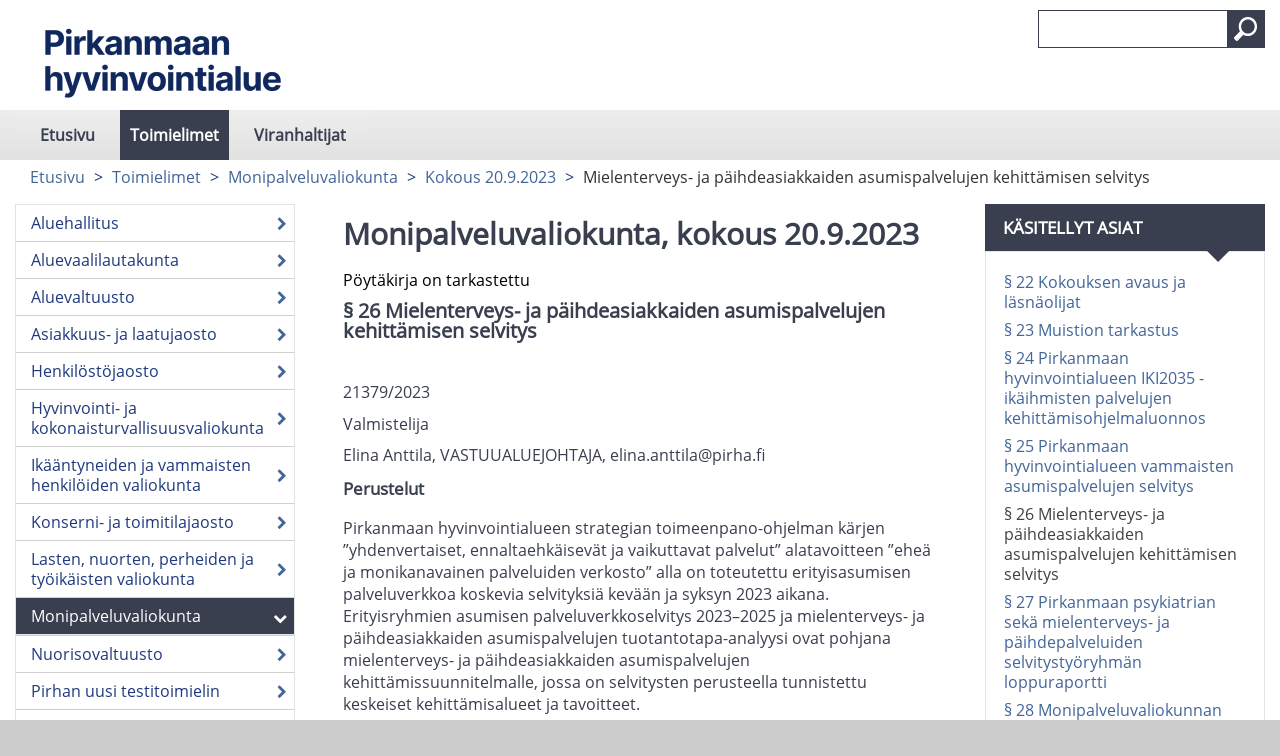

--- FILE ---
content_type: text/html; charset=utf-8
request_url: https://pirha.cloudnc.fi/fi-FI/Toimielimet/Monipalveluvaliokunta/Kokous_2092023/Mielenterveys_ja_paihdeasiakkaiden_asumi(10401)
body_size: 74127
content:



<!DOCTYPE html>

<html id="htmlTag" xmlns="http://www.w3.org/1999/xhtml" xml:lang="fi" lang="fi">
<head><title>
	Mielenterveys- ja päihdeasiakkaiden asumispalvelujen kehittämisen selvitys | Pirkanmaan hyvinvointialue
</title><meta http-equiv="X-UA-Compatible" content="IE=Edge,chrome=1" /><meta name="viewport" content="width=device-width, initial-scale=1.0" /><meta id="metaContentLanguage" http-equiv="Content-Language" content="fi" /><meta name="google-site-verification" content="9emuXFXBQuF9KDRwe8iWnA9DgbO5igbvVGoMbeJTfbM" /><link href="../../../../content/bootstrap.min.css" rel="stylesheet" /><link href="../../../../content/bootstrap-responsive.min.css" rel="stylesheet" media="screen" /><link href="../../../../styles/Common/common.css" rel="stylesheet" /><link id="mainCss" href="../../../../styles/casem/main.css?v=1" rel="stylesheet" /><link href="../../../../styles/Common/nc-responsive.css" rel="stylesheet" media="screen" /><link id="printCss" href="../../../../styles/casem/print.css?v=1" rel="stylesheet" media="print" /><link id="customMqCss" href="../../../../styles/casem/custom-mq.css?v=1" rel="stylesheet" /><link href="../../../../styles/Common/portlet.css?v=1" rel="stylesheet" /><link id="Link1" href="../../../../content/jquery-ui-1.11.4.min.css" rel="stylesheet" /><link id="fontAwesome_508" href="../../../../styles/Common/font-awesome_508/fontawesome-all.min.css" rel="stylesheet" type="text/css" media="all" /><link id="selectize" href="../../../../styles/Common/selectize.default.css" rel="stylesheet" />
    

<link rel="shortcut icon" href="/styles/casem/images/favicon.ico" type="image/x-icon"></link>
<script type="text/javascript" src="/scripts/jquery.min.js"></script>
<script type="text/javascript" src="/scripts/jquery-ui-1.11.4.min.js"></script>
<script type="text/javascript" src="/scripts/bootstrap.min.js"></script>
<script type="text/javascript" src="/scripts/respond.min.js"></script>
<script type="text/javascript" src="/scripts/textinputs_jquery.js"></script>
<script type="text/javascript" src="/scripts/jsrender.js"></script>
<script type="text/javascript" src="/scripts/jquery.cascadingdropdown.js"></script>
<meta name="og:locale" content="fi-FI"></meta><meta name="og:site_name" content="Pirkanmaan hyvinvointialue"></meta><meta name="description"></meta><meta property="og:title" content="Mielenterveys- ja päihdeasiakkaiden asumispalvelujen kehittämisen selvitys"></meta><meta property="og:description"></meta><meta property="og:image" content="https://pirha.cloudnc.fi/download/noname/{807384EC-C159-4BC4-8584-12E2DAAC698A}/38405"></meta><meta name="twitter:card" content="summary"></meta><meta name="twitter:title" content="Mielenterveys- ja päihdeasiakkaiden asumispalvelujen kehittämisen selvitys"></meta><meta name="twitter:description"></meta><meta name="twitter:image:src" content="https://pirha.cloudnc.fi/download/noname/{807384EC-C159-4BC4-8584-12E2DAAC698A}/38405"></meta><meta itemprop="name" content="Mielenterveys- ja päihdeasiakkaiden asumispalvelujen kehittämisen selvitys"></meta><meta itemprop="description"></meta><meta itemprop="image" content="https://pirha.cloudnc.fi/download/noname/{807384EC-C159-4BC4-8584-12E2DAAC698A}/38405"></meta></head>
<body>
    <form method="post" action="./Mielenterveys_ja_paihdeasiakkaiden_asumi(10401)" id="form1">
<div class="aspNetHidden">
<input type="hidden" name="__EVENTTARGET" id="__EVENTTARGET" value="" />
<input type="hidden" name="__EVENTARGUMENT" id="__EVENTARGUMENT" value="" />
<input type="hidden" name="__VIEWSTATE" id="__VIEWSTATE" value="qIrTnTwJzXT+7NH+KrxD1IBh479V1KPCMiuNfrSNy7Bl6B68IIVwHxy3HiJDFzWpBJRKT6088syfMSCffRXoZpSohqBWkpZvdVSrnlXD7+4Y7T5d7EglQHk/rIAg2U74npX9fbM0uS4zmbstRxMM4dJ+S+zoZxcqhLbK9madwwqbB+2cmBqZREyxtfoKrxwymZpF0qngDRv5n8xq05aFXLHhQHjMH1ZMu80T4FkSNEBYL5cSZxhqqABxGajnC11rhHLNCIJkUiPJvTlpVm7jPL/V5aCCVH9MEyuCrur7qxGmAQXNumVoRB5kmH9bG9crlwVwyEqM+71mIJj5OF3ey2mjSa2CtegMo71btM/wAdhr8wmXFonGNqdp1v+BdLkfYfGJAT/ZCXHZwTeD1trkLbl5TMNF6h6WVGKdDK82Fdk95f18/EIY7aTayVMgFsB6w68Uc7hhBqxRzTH+IaiPvSiECGrtxM1kA3DDEGKBo0MAgE6r9w0pw9Am91Zlj4IPTI2lf+VRamaG4ntW/Hk3JqGhkTHmFnA1vo6M6uIvMN8pHe3br2HQ542kAgA6EwYlq44DJXV0frsQyqMrFEYbmcvuv9DBoJ3WWjAKy2o1fc7KAYrguwbPieztHNG1uog0cU/lgxmmqSBhiN6XfhApYEWQ+oTCWZs0RBVyYgQ8I7+TfvHzX8oWt783XlnYQPEgtTSn+cIIUp0Oe95I4wk77dAk/RmpG9ckV0qNoHBVq1CTV0038ioT2rcvN/MGw+sD9ibCYnPjriwsxkqMkZttTUa1djcr0xA+gOqdbfZ/5Sk4R0324rDkZloifRX7p9ZYHB6dWv05FVdqbqMwWI0lKBm8jrgKk9rXJcl4vvD6aNE1bFcILNP18l4Yo1ghDtsEV3Z9bRwNAEF4n2CYyPUKIg0zojfCulsq+uQ0VgFik4UccxAep2kR7STvuVtSq/OLFeu8u921EYN/ZBiKJ8cOTKj0HgEz+mROXxDCltQt84nlDx+JvOCDiEbavow+m8EpCCtjxWkgOzYGDhpFfyZnvoKmGYJ14ZqPLoAF0uPo5dYSdmqblnA29Y/6Es6TdKfMG2aWp/Bh6rlZXVgk/4+w1aGp/p0q5dkg8PhT+lVsTm0xOQSp+8RDSiLfcEWfvwKL2Qij+NXGMMbB6MpBMhrOtlegVcXEGoVOOWObIVdKraIt0sPPcvIsG3/[base64]/XNPp7FHapq2YuYoPet/zagsxaorJY8LxG761BGGeN3sPE7HWTh94UplQdaC5PGCekPCQrGnWpsXBmiKgc1pFI/5oSKNBIqvPlW31jOsqcST00Bc+v5ETeCR0QVACuZn2vTjT6YGPAY+d+yJ1f9aaHtsZsjsMlAzE0iLtzboH/NMXPsLTlpUu8TvnXMO9iSn7R0/lAwezASbxaP4cBAA4P0ZlFe0j7+/neotAyFwa87g/zQm3fw46NMCK7tkj9Q1OljapKSpKdpZCrt5RutvO+53xX5eDOnKFOJrdWAwhdzg/[base64]/26AIcK2Y/e/jWhJrq/XvDzjuxDB7R2P4xvrHn550x6sdxIk1dp1se52nMi8Y7Ibm3+TJXmjqvqz0O3rhBy2IOiGZ5RK3AHaDuwENB+vOKAsR8yNeVk7DVYZQwurXybe3RokLjnpxaOF+B9ujdEHm4zOWbEm0f/X6FgCCgsnvChmTUu1EQkvrA4v7zBZUQdH6QVd3v2/V5YJ0w6OnG26SaiO5bcqKyaI8cKkdhbre7Y5rzOHeY88D883RtzOE+sQ+/KfzcTEd3L4lInNEJJsn3D5Dt8Ci9auv/QzxcWVghhQGr+cjPBzGk4biLOi5SmTVxHuDwh+AZSxOoulzGoICXVn8swEPJv/6July1b5pz43jh4EOQSAAuGdsEfHcDdoZZUMVjdaKdIvPqLaktAxdtYUM1Q1qmYm/xQLTemBi6vFBQQc1p2lwR3Gnfq+q5gqNy8dsTFzquDulGI3bVttaBzwWvpXDuToJFEfP4f/YlaJ195owSFJqJcXr+MMX6P6U4ZWlBVxle2fhfT2kFfZ/ICO4l9T06uHhis+XsLM+OnCDYu8nu+ibFnyIwGjwDND0HtyMmd6FuHusLV/AFy3ADw2BxEDcYreXTDLLBivFKtXTwJ51PemxxOx20JARsr8b0cVoDMMSzc0/3Oxq/2YU9ABdf8LtyZlRaJRZO8+456DudExn1ubR8M72CR22NKJG0reVuDe4GzzV/5qaWQanAIDc6+cUsKB82imvxChNYDIgg5nJ7MXiVM4p2gFf6LbQbpNDXllLM86C7yoSoLOP5VRFw++e1m7Jy1vOnCOH8zIP7hXx2QpPNSur2RRSDSXUT6XEf7Ut2s62Tqp0aYAZHTYc8dWc+a+8qkgK/9FQ0ucxNOWhZKEaO9Qc/JLKbiIuOsZXMp4pcns61uVL6Gw7Cc4970xhWzd+f2jae2IJ7s9jk2pW1yf1hAs2pEhpAP0H6wx0JfOX1jRB54JE1d/b0a+eWYTJTAMyKEbGMcZjBtlfEHQqvMEHJ/klmNXkLyAwh2EdOXL+bDY1i5afNPQ+7eDBBplX0T0QKs67Y7P5iuco8wQ1Kn375zYPmGW3Mj8SVDvUwfz6NmBtEDhF7UqJWwVIqW9Wde9WOrMgeD4GUk1XSh2LOr7TSQjVLewe2gNktplUFQkHT+WDLZGd7tSEXejMLEwGX1LSWDfxtYHDSewdhLtUIeu/XpDiBgJOZpbW9KPoUOj1gVRViB1Pz0SwqHs42AtOnjdG07SXV/mUQgrbRfJUqEsyEoUhkyqhFmciqH+No6e63sxJQMWqx2u1WXaKftlRBXjnXzWICFjwmnXM75SR+52OnLrajlK6cF9CHuhmqPS3v7V1md8yCRTtDlhQ/mf8gE8TlxjvDHD5jdJ9yIQZkBRtxdRUFa3meZpVv2/zsW59FCYcrZgezaHS1MKaRBK0B1zVNoPEpSSHtKHNGp5pFPbc3q57UPlUz0KBaQMaZ9F8Xbbcz83rjrHepJCxRblH/nmnD2tIH1A8VFMvHIXXsI68W2K/[base64]/TRqCWWVZg8nYAlNKtCl23CJrx+VcRRw68et+ZlshzL97UCsgfwuVzJqmx9Dmz/43zgnaUt83M+YwJPQDPfShO2DoiEPzH2plQE/5yZmGi1EDN6MI3m8R+VSQY0TySZPT67JNOn/EH10HqqO2pT4nmWmKV8WflF4ck3hQ3tKj6ewQ9bqX9IvP8PuL5nedwZTDh6TjbdLc4PspkS0bexEa70bYs1i3DF8J8M+KVCsqeCwWWehgBFJReITRRT4fYnzezYYmEsEL+R/0gz3QPspZzPyJMhPBsW/jjnx7H392qdYpqNonVxSToTWoufhGJtpnGthEaACRK8TDmld/J4/kvNhtV7Lvm9IkMrKgvgIxhInL9x1zceDF5FHJdtBODrkZqWgi3oz+QaS9aLTrRNebjKfJaK2SDutRTg/p6Vkd9b8cBWVWFQ9ViqALx+wUqGErBAB/DMIncCKObQ83lcOZp3T4lfsP/kNsN0NR9wqY7YLEYbEIo9x78Ko5uK/iDu8iTpodPMRzoA1g3/uUnM4sxbjsjwGQnL+qfa3T3CPly0K4v/H8yXl5zU2ZqjjoqczP6ahU33/adJ8rPRSq/sukdSVWx7In8FtjosclxkZQFgQgJrREC/5B0Fmt1YzCMrzoJxC+HFFm/[base64]/WK6QYXUAZPGBBPuRzt8moTFlWBR4mCM040loJQTGj3hko4zS2TfvHKH6HXlbw++pJ90TohNlrwKQZBY/Gh4dfLt8gyJHav9RqdfbwLz/eUWYc8xWbYZS8VgusLFnFRl3JBB3a0NbkKWXLm0gtc6Gxwx26phIHuW3sSeUa9REUXNiNIY9nRjVqCqmazPedQPKONX1T3gJNAXwqNWU/YJXLhY+yC7Jc74qRjlWGBtdJgQTE73h14z1V/ZCuliaoF6q1BfcNNxy6JfKAssUhccli/F3Qbhi0LGWWBnKchXQZq8M7KDxPXMIoPs5Mg6YBzUI5iZx9lctMwz2NLx8kgF/IZjGacTNogHiM/XIx6DhrV9NxhjGonbN+fy/Sgn6LZj24f0pRACs3OT93eHK24rJHolL/3Z69v65ssig+c3NJa7Tk1LnmjSd5SSMy0/iVl1VCiinC8Id4Ltw8wpE4m+knee1TboiJ6TrkWrnAQGhDzMY2IICLB7lbDGRMLs1qwBLWefqDgKfUFWCDd3LDYXlLMWM8DGA3/03TZd+1XREFPWIGbDDzm4iDTmQMVRnO+1sjSHZrCsR/Dl0VmJrNzUDNFk+GpHUhAO1N7mwqK5LTJG4NzwxgGgBXBDc92WRibxaja8dNeH+M4PzyvTZR+hhyPK9auSLs6joYAfRoBgOFCrnTuMdZxpS6JrW7yoKIkkr6vfwsg+yF44g+ZeknTzG9+/vfrfegasEhFc9oY+F1gaF83wCTgDaUcdE4euIkmNmwx+i3r5kfuY02TmWITWIa0SDNJrt4xhgmloI3BPUCAhBLqAU3BjfGSpROwevcmQ2ndrA/2uJ7DAISeZ4YZjA4Hkgk6d/flm6TegNyfGauxcZJsQpC+Os/8i7NYxrSNJZLO3u2s14dkh49VCA/[base64]/Hh8lLTIIYao2Rax7wfvWcvhlmQfVpFp7e/WXaHK5XH7OKzvmr8hzWstlxkqmSD3/p6SY5bPoqn3QmZDoHsHg3OpZ5n2phZHujmzaSYSBXwwKiwY5FB8GP+uWk4IgtBwHxqo+lcnCfM4m3m7Rkx8dqSyWmont/FOA9z+FH6KUH3jj1Ru/Fof3VtFqbuw367nTqGuDPRXSoG8iR5Kk4yscOqUzkgsTUp/ttUdKHM8ufZwzN3w1X96fi5qfph9QtyNHnj0IUIIr2m4sGrWN0WzXa7i19mouJFVPRQCZ8CY7Jx+zRaNQCGeB35UGaz6aMlJEvuwVjc3aGr4eKJVr62rZiHYDPMRywS0u/lsnViuVkqTiYzbmSPRikx7b5oWeRBnS/GWYQsdzmuTy0xYRy2ONATP89bHx0wtFZHa2TWxCx7jvFfJZ3sZl6GnHLlQqC1FdKBxTrVF9DroERBzXCMjHR/pt+lhUFp4Eq7K/Dx6gEPp5e1EWQ/Wg84F99ESeaU27XfTrF1FJdoUW3NQs+wzvEtMBhUGqEe3lbl1KI/4UVFdxktTBa298ErmU/YtRqySlnbRH9W/XDs7sEdVIDFnupOJUQXbYkm+Ac8e0ifU889Blgc1gq4vAqrwDjKzRF45eC59pKsl2OXEt9ngiiHhZCmSEmWAHax32jcT5uKxtBQxGKTk5Hu9moUY2ov8n4znw7fqNr/Akp9eEouu4E7b3jtXYNabXgZ4yWjPCcJO/fx3zFffZzsJRszAoxHhZVgLpZu8qnJRMBOW+rnC9ZojWKK+LTThjHU1ZK1oBdADTRmre3rpplaDM//2kGNvJEPJoLFHy3HFyCoN16KpG+55ZfcDsXLLGN2dXqnNCaiSsUOqt0SWiY9KCKX/[base64]/E8XruyuaSXZ0p/vTx8I7lFvaUz43fz9EC/HeXrgHv8UhnLfm70uFXEtBtp9BdLQ4WGZjtUp2dlLnIoYwv2Lwo10s7CeFKYfZgZoG/7G421j0sL2+i8jVcK8fMxSASvk/15/7m2CKziHPuRmldWOCdArX4kSjh+3SH8B6sv+bwTzA23QnnOuzMSiQIYF8S3B/i+ImnvtWS/[base64]/zEEZBan7KzhW1m5d0t8zu+u5Ok/[base64]/G4mN5K4+xk1U6vpBAUjakrIZrlx/26bRB4D6TKkz1JZ0Ma2mlLexyOSUYphYIrwq/hcxKhIJT0TECXRMqXMGQ2KRy1qTgO75Wsm5ow8VvFuMDiu0r+N9nCcMt52y/FYzSbpJDZL1TXDaVxwHJRUqb2igCDXx6pvEYSw83TvulGYHcYQS0xcrjiy0xWWYbvkOGJONJrDvibhqCVJXOgT0p6Bh/6mPvQZiQHhyuVU5+B0fkpndIMoEc2yJ7kFYlo+UpAQm298ct+6ieEplq1haqLe+sWdRu0f1rojHp4YM52Qsi4IoTfD3oZbLdWvG6Q/MhFG2Z4ewuwgEHvyXJmwB83FDAm88xtD7YXcFkjSqmR9JMsjUiifTdEmq5n8HMu5w7+Qho695yLP8PegB6UXXFIkkgaXDavL75RDo+dZJzKobqfl4VBJKBasyGzip+X8kEwGcSaeQIVz70S2SdoPbN/GhDh5mW8LhSr8zSO93xMNo6xi1diwfoTXMrcqLuMshFJDa5ItmoDo2heCe8V41klqqdnP89jZh/GwKxrnQAe+BxjksjmomoTgnck7x0g17FV/WEBgTjz9FYSAKDVr93PQdC2IhStY30yNDQ5fPxEyJMNfjYlLwdP6LjV+PbE/Hl+hV2c8qcaXXlaemFGWGcmv59R93HoevPy4X/hbYoP3F4DVGuokTJiQMnfQkBhzKu/bjgLmso20UNDPQh3sRWWolT5i28aHiONMmdbJhxELYZy2fFc9V9yjKJjpq9nTXftb4cItnLk6ZBkgjmUeEJgu/96mEbcVLTs3x8UZJ61hS8tpggutS9rS9lPsuMhetDHtYSH0kCPq5+UECIPxELyd80GT3XzyaPVLKHxmhRs64gVbDs8I/9vcfO+hdwPp+lGJddMuXnFtwKL4Mb0sxFH40LaGnyVRcsSKKZBvpzngxXDH3Mgwsp/yoJjmOv+67qpOePoBCOOlq1y92QGs9t4Cp1bgRhfvi9IR0DsAylxZDKJt5VpUt/WnASz/LnecBwYXBI7tVisRwjLbZifcgGDivbB9wp7AuUoeGlixcqZL823inIUSqCXAOS7F6KC5y8iSBmnHd15VQLxeF4b0Y3ChST1kOaqcuGjjnDbcAl+DRwM1n5ykImL7D3y74E9NQp4rw+sccj/A4en7SH7O3WJS3hXlMajWgoNs8B9agQno9jBb3/y8LJE5u7W02ydFIBVJwdieQq8v27Y3RaREoqJv8BBaiMOBpNZ/mtrDxyN1t+cE6nZTE3MUIcpiscAE+KbWTEmghgg3FtzsYL4vZlBtl9l6vuhodkGZsB29bkh8WiOUTqKt5MZq6bEIfZgXXEiWhkWWlmaYOkcMAHEjsad/rqVLJ3tfMB1ZGoSNcQHbSyBR8oHxLLt0p42JTdHMQpxZ40YGqW2UQHP/2VCwBCDN4jdXeV8MI6djZq5zjrfySQq88c3lj7n7zuZCDwxwRduAwdleKLjOdD5OpMiTcSqS7n9CSvqSekkIuPb/Ej8Ay7GzBJo6P9Gz/5TLva/MZuLipm+82yPUTIjoaQRz6vnmZPqzDj7rSTDWq3lkhH3FOI0cxjYQlCtlPk1fWo2Sc3BJNpQ/scRTQCKz3mqEJcjkbKzWNP2AuhfVNpVhmFYHMVTZC/NrfaZVBWTgqb4/zXBHWMwsOZRGP+KvehqACjGO0BUNgGwhWOUosn3ext5GyU+OMioUroSZcP0UsBRMPVI4CoC3V5SvebFtkg1cSJK9QlDsA+BEIZ2Jf5QpVr+elWi0RVX6piPKN4vzay8rrgwk7exJlS82Q0t46/Z8R0OSd2pkE/o0k1pO3Tcu1WtlrWuHBViuqqwtDWcqk0GWnSK647/zDfH1P16eEaYV0cYjG60SQhfnZYIBJoEWHDPOfql34E1LDQHX7GvIt7czutPFRKYLi582mHhcjtK4qoFNKGSWIE/V/Jjswbbgupz8Xpi1ak3bGbeSguapiYHdb4ENSABvpGzxHPWmYLQYCv5e0Bjv5YQECo5fw8nFdE4PaBuwVwbowswjueXKy44KZSTthmmJj067Bv6JoUtxCsaXvlaqRblrZoWq4UAtJlEOvq7JsYTDPrUFFwkm3Fglm4AxoFofO9EKPyQMAoDqndqpItnWeVol/eWC7U54fkGHKGUM+YxJVB804nVulCt/4Q1px+fdJ0XtSTDO/tzJ/3FJytXESe/HQ+YGbjPFhsXY4/UfpHLn5Bh9tbJRtC+OrOt3+S7P0EoFsFWonOKzvf82Cv89yr48NM/Tnoh3u6m7EmUaMrcOVsKY+Q6lkU3ZnkisP91eqAXVvj6qFBK+21G/oAW4IrGBUeI1VvF0guSLZTWrIPTJ9551A/fnXNbcxqna0mseu2NwZKtimC8ni8HghL7nXmsRX/hdB1zyhvUd1kz9nw/hdaMcZsVFX5OU5h4iVs2Vfqn1qfgZ5Fl4ftkB517pWxp+dolQDAwLxfPJL5lkUJQw1RENTjRTN3wLsGAL7dRms0J2Tg47FKptJJF1hWjaHcst9LIpzS4MZG0m+N8LbNPBGu8ksbUTQTFxxmBV1/4s0NZBnw5QW0pjvchX2SC0qyZ46+L79+pUxL9uCyCXqpatXo6ZhKrCTCjNafXZc1IQ4gJpyY4vRaKUCpGZ/CvnEnoNCEQtZL9bY7yzyXiOCJaE2rlqD70YKVr5C9GyzFtKnEfH0uzEqub3cyjtqLwD3HGSpKlgbtZ1iI8tuk3ZOCsQPWrFhMWMFmnxM4N5Sa9XwYBir89XFjtVQs8RVXJc4Jj+/TnNKvL/8/cqjg538jiuQyQpyyFsJzNKRcRFDu+St554ynDMgz2B8afUOC6cEv9P9mh3yD1nwtjuDC9Rw0+K63ZAEZO7n4S8lvDaBITHUnAo4JmJ+MQFweUuf4+G9SBdTYzud8HcdzhqfKgSKRblxavCHmDwNzjbM4/24CLnuyBiw/zjmYWNUpPF03e7hjTBdHXZ7s05SEK+U6YN3MIG60qEL6KmG7knqDb6nDFne58fXIjsh7UV511QfiWLwC9yZaZmxsjZJTHvltejX2jBjPTRhYwebnE1ZMnUSKRpumhB/jS0z9jhPPOUjaFlpMJspAk8Z8+VNlIHlKVGRUA/nK4BoCmWMsJbHeVC1lyR4eHv+AbwRhSTt3H5ULLNDBa8koWfvH2blCclLuoK9Xd5H6/Tf5z4ft74lm6lA5Q6VMoFi8N8qmv6MJKWyuYbseWmZImmbXLzRvCISMZX0B+VO/MI1hmSZ5G0JlAwMWQLUaJtO29VipifoggwzspAxpxb5ktLoGz4LV2MzHXSiMk2JZF5tUkIuTGvBjUiJ65xe/2oWq/6oVWRCrXG/hrWEBapT8jxt774/2jOh/YyEwmOyw5TG9oJmRjz5ez09LZZdnqfb0l/ri/RFSMKJLXW/m8WtyYY3SVTeIog8m8BDDqIzThIraCiaPQRzcm9DlQ90zRmsPEImGxXc9rrjmY62umRAL6A8skCrdKhl7ngjdwMofz6K/zJ5M89chHQR/F6zPe83MN2GhPN9P5Q6Itq976ezfAUkAenGrxPdBEjA5XyqVbMzmCxaFFbSnHl+hNyNQbuuzc5ftMRpmjesTS5EXbXV7kf+o4baAdgClI5FjAHKDsafjNmvwwf3+aFybJW9cwjylKbl9708We9c2ZFEfUSz5tLdGLFAHIxfFeizK8XhJ/eMwPu4kvqzvBaFz2PMXxYb/zlKcSqf/RTxhQ6n8VkTFnrREcMPlv7MdI06MST5axhted6Rox4qbTbqgf2y2W0uUydL6nyqhyGd0FceGYhn8L9hkSDgAuwn41pYKxUu2rSK1N1D9xQNTqoN2iFC6bCxQu9V7nQoAveLjc/uQ6z7zGE8Iy4hsa37hNqUf2fmSHz62ZXtxOv1XUShIR4e2cOOWVL9D/Oz+NSFfyur9YAJ8mSO+omtzLd+uDbH7cdGToZ9hUEd4big1kbcvy8YQzA+xfNrda167q9Xr3fF+zfD+ZJ9GRbTJrELY9/xQfufUTCcilDz2s3/4NFS8goFEe97SqtBG8lAH2U9GMxPiu2yzB1Mcu+sZQqrJBgoEDYHAb2v4URvjcwsP0rlAwwGy8tpmDhid/rb6HHWw1ppgbGyVgWQg8WG27GFeGxEhS/sL7ia4yiNoFVGaFr2Dk+v2c+a2UMsqeSGf0xTTP9azV9z18pmV65QtmRH9vCSHVj0BNZ5DNvnNX8cOAF6qIvYolYC+C2AYp/sFaJ6fObBIkDUaI+RBnUPZlSsxu9TX3Qr8p6Jvbfs2UPe/YBvOzSXuUY67G58k39RRAj8qpu7Oo1z4n8N1vvMl/ho1DEYBXzwgWPsF4k9jhsaAAeYQXPw7BmofDHTMLUjWLiDMmeS5Kh726BjLY7cjDKcBl+R4sOYFy7Xjt05fMBvuuc68PlfqvbqlUqQvFXdC/A67AgEfLXo5E8gsaAiAwBy+b/y5Rtsyv2noxLhkHZjjm5pXpFW5Kmj/wkBmZSrR2gx2dqVhinf92pqDMhXLN5Nb4oBgfCZeJ2z8YtGO8KRQc6K85V6CXIoUO3f1gvkBQf0W6uL0BxFgWACH3V9vb6qidr3AFeeNWZroIDS43SjjTke3mNcbHoHymreBk2tzG64og0fV3PJ4ggUndpq/F1xXLU9RCwMLPcaB+PSCs7dKW2C1i54/JuuuE2DU0PMcQ+yPPIl3fCDHdNlQBy1/dtTjLityoDgsZO2ElTd8R7K3uMMUYMW0r2zA5HisoDh+UmYsrGl70KxL1+vdPc5PJVjCBNtSX7dQWuYpHwfh0oKcm9hnaspcXx/zIr9js4vOJ0F/YsuDeHT27PycVu0Bm6MbMS3lOouGs1grmpf22jQY+Mdu7oj3ThhmrShKwRJ/5hLG+j0fBQR0F2t/4cCiSfWR6lslZTVNw1Pe+oPZfvtcm+1+I1wuiMVcd2KjtA4IgaEUpX2YXmWpEh91131BbBKPdMCpdRhIKqmLX67e8Bs5IAAhkc1WJuvzri3ceMPwglW29ffkVT3FHQSJZM2vHRqnZ2IToO3eP9z5nYj22s/jgwtsOeWf819tu5akPDHUY89JGv7pmzxPASsSdMur2XAbe/YVBuycjsCqwSf3aBAQh+oVnopb/POxC/yAhwL+M4maFbayD66IZEGYOX3ymmcNtcILdX7cwcTSxjvPxBWsYCbf3MYP6f7jYj+knba+2916axhIsQbLvRAi6LVzB/mOfMHUkUHPV/Pl9XKB8P5bU+l1YK2LBJF4OGQ9kwVS54EC5TO+4iwTX4fsRMJEJqVVtJXpvrm7YAjND5mPccsC4EGJ9jz7Kqg5UGONGGehH+wWKEgem4ct8G0e1p4DZ5OgA4vqX6YR2zAqIWNuUFtLhPZ4h1b4/ZF4bnEMPVVakenn5x8dtSdAlQGKkgIzcdkwC+K8powRCWRh0gYR4jK4S480k60LEdQEiaYcHa6FZ9RO9qO6PdhifVQBSFbgvOmQfU2HKrLL/HNANV6YnIGWq2H+3BW3jBpOH2IfbdY+kRPh2It0HiBoE3zruP/GXWwE6x24p5MI602I0hfATt709Mmbmo8qaansuU84PEEeI5YdHDlKxUybjNAc4GQqq3ubJhMkj23Dzwdr2DrtmW5ViWXad8KBTlZu4L5EhJdriojBSBMKoQYCEsZ1JJyPxkY1/hWTDWx4btNIwW3lAlsEYY2FjapF5aCp2NVvpc5Z3LWhGcYpC8J4UoqVAfXTyUZ+XW0mb2BNef9AygkYMIb3zEDkUpqaG8sw5z7FAxu5b1IfkTQc+VbinV6Jk/wmQtie6scjGrGKx+p4IUMbAqYE2lfCwHMcQ6j04V2o763peCErr9nDHJaT92V6XHd4wU2J4ouilJazenobvC+1/hKuL/l0UvnV+HZ0JBbjA8EhWpsX98e1/cP5xEK0qjFBNmH2+ZPfdo54pBiipqGL12NzafZuCRzN6ibfu5P9uHhcW/EELNiYM1TaxOGc0yi8yWLrTdVXGmUlGKIULfwXk/sLb9D8HpP+SoEAYK8irVJ+CIoVkWjMpNprDW2yn7H4lG8/1vb6LcCN+ThK5IslPcCMw808hGhh+wR7nkI1XCUVXOlzhtERa+bhrKp57PJtZAvGRE0wRU54dcqluC19X6WSuXLw1vi1YnnM79PsXKAlkUVfai1EluzaX+dRzRxbFlAnAI2CIvAWg+EdmGnWiX3/[base64]/Gxo1OskB+X8ZeI4oBZEaIKFVJ+2OYLv4fNHVsY/FcRCSTWIPJfESVYGujzopKlk4158kCJv3FzB+d8tH/oDcmXzwzKmdRnEqri10lc6cXs0G/iwHLZSjG2Eg/iHHOB7d0V3TbZ+6jsYTXpXv2pixn0zhhAsSYFR1NRn8pkvutiVJsQWtASlHcQ/[base64]/nibrkQB+xPQZ0e7hUyhz/p8aYtn4Tl1K/oBwieZAld/eWrCsUh4FTLEsDLBH0hRwggK12JTohxEFLF4cZv8awsHJBxm58pHykSWK4ZcVKrJTCNXrxoCc15MbdF17q/24/ZfT6sziSsx7DHqHrY4SsdjgOwU0a33uY2LxfyWfZ7icEJGtvWV8YKwtmZvAbjOg+/h+kxxsqfvM+1CrNB8jkW+EPT5U4C8Kzhj7XYkCoyfnji3yrZJHnoK+iZyNsuxgMOf98o4B5Z4P6VfByOV+BJRgvh9JlWxv0kFwIgiGNCzRxLs7hjo4wObwSu9kRfsY+06ikxIDNZ7zDU6+W58N2mCnYb4u04p9TXPxPuUk7xJX8MIGyj4UEm/mN/jS6LmV8qNws2FZh6G9XmtVrr/1AJJLWF32SL/ZNfSVs/gTtyFUnd7uZViysTqFz9xHMiKJ1XwOsrzy1bDxvHgZeF0Y20J4Y0M3+J8znuC9+KZ67W5PDC+kJbB6ucv4d72B5X/[base64]/[base64]/ruhren99VeqWKHEBV+5hBx9X/l2p9YERj6jTyR2dSs3j2L/4eMEKxo2oBOV6Hc9eMlgXBcx22F4Ji7RssVjTF/o5qK/j1l3N9Hx88psi5Wo8LnQQbUAEWOulH6Hp/yq6bnHCTJQxODwM7dPBqyAmBmcc9IIea7m3CglZgzA9ie7CZlPlYwO4U+mh8hh/WPMv5f0u/T23Dx7HrYrf5jySjL9uTwRGfAOMXBK1H3/csphtmmw6rUJ1y3F5BgaIBLIyfcy55Rh/FExa+yH8KcQGhMt0ooALRdtQMtfJ0EaGIu0z/+5WhEVwzudqA4NF4hFD6a88UtMOQw8+D62CeLVnugyXlTwqYyN9rMQQ0JmBsB/jhPE+17AVqjW0rU0xBEfU6uWUzQejxf959TTaoFpI7aD3UXHpHKAm7Td1fr+M3MuhaalVdNHKhPdPAohsg1jwonZ+LV9KeOkMn75I9zo1nhjnlgnV+pK+h7eM7199WydHE3FkecJSlJR7K0FSHgylPPtlLANHZyhqOHgihyp4ghBU41mL8/uma9RoLxsjxlscAwSFyEjsU994HDVIT2NCEwmACfH49YHjKb3TkNwz+sl3/YKfb6yQvQYpYaTimKZZr2Ql70qw9vl7IUTLjEn+snLQv9vZui3XNgkU872cs7AmIXf/ILwnhKuTN3vhs4ONfswNe3x0/WCK+0iD4RdXCO6PfuunhAQdLmovwizSVEponL3H/NRAghuKLojxn7aPTn4k70CFVtOU6DIXIxmwqnOYmSgiOhhJM2vAwC3BHj39FNeY7BfyLluSxbWruptClxKAEkMWOKpJ3Wr0ucqPHXjkCqZy/3XCU0U7jm6TZ62/W7y5xSwRzGM4sWyH9I9q/gXjiRQK9th+DGRZSAXU1uK0qJ/JeBsLlx+qKIpMpQSIjytIAvxflWM7OVXG/TnPtXUId3P947IKolNYbRcGReiK3X+I5KUNhBWiV6TgkBFF+GQfZX9j9UcUWykJrGP8CkTokDMqKFibsVvHqt1lVIQhcmlfaFsZ6s9dAUWGWZv1b+nh/CayGhGhV5qjP/7mPXZFqn5/o+ERJdn9Zhw0UH1PP/lDBh1hQD3jM3YGaRatdr6ZYEri/39stgzawcDHvYOI1jPzEzR6Tx969MTCeO8lqYDFPv39oZGfaFkUzZAZQSBN80sbK5fj2w4PYwG3Z9lGOYjjcRaVaMHs/zGcSI6baA7xY6y8aKoPtX/bWGpyfMYHneDjDPXHeIm2+HzkXDM48KTMQ4KHrLzrA3C11MHovrAPx+Vgy15gxbHA+W6Y0ugbqXDRDK+0towVLjpRadVJWsFp1eYDsD2+nc+9pMirSHDDx9yznjGtKeM9SCpMHSH5s0yskj4FIrr1ovPKNgr5N/3ibjqSKEm34GprGrqRNf8oXA6NrvRuabJCvNw8LK8cMj+4XVsu92/BpC2rXONCR8kE6EfgDppK9SrrZnMhCGv2jhG1J2kFsrsXPbdIq0ldzklkxJGZo76/fJytA/Bp0eAM0N+QwvmwRnV7LviT6B7Ft8WmITwmKpm+xrzSTiLGSqXvLY157J45A5RCw8beCGX9ydsGmr1tvpvo+L3VcobyJdhsIugWfhIle0fV8EP9wRKr+uXJEzTxPkE40F6Q0K/t/avsgdwo5roHaMwQUVCwmiXRt/ZN193+wU4aacKYjsdj1ngUI7ev84XHbceQXYBjiSg52uao0hHtTH4dZBRMa4opnQcFvOuvXalMqnBsJRWL/zC5TfWU7wyslAwPyBpjTTGVcAgZWgdJvlNOhfkE/zRALlvJihuxlhty2TcFBykBUd/ga+4kNenvaT4PQ+LVyDqMAXSnM8/+XDdXRSCSU8QMqOPEzOXOmy5ojkcQjdWShIGG8xhSomxa/u0EXrOAP+yUJkL0Ghac6THGZPv3e07EfTTDVr2bm3lnEoVpA/wXrLSCfwpDMrlBlh6NBZfEVeARaFQJD455V7th3TprkhjHYKl+3VxzXtARpkjajj8h0GRw46TFYt/TTBtmu0C1dsxxdMR/lXV8nqsV5DebCchb32mCPl+x71wgdVTZem9wL5nGPWdmRfMw1oXdrB79URb5YCwQUANtCjHaBqa3Kh3oQZ7+b8dPk5eaojle43qmRcmCnA3wC77NLCpTWTZNwIzLQMgujrfK4UCWRmulDS0vqjpD1qNvsxrlxA4BuqDHniq1nIvMRUzw3/fnzJgtJhntKKE9BQR6/gzJkQci9PCzqNWJURCONRo72ene6UnchIMrIbH+kATLvOExjO+2Dek/ufADAYxhKISF86/3faLVAoeMBc8P7xq9wRZgdoOcm8JSq/lB6N8dzsHWfWGv+jtci2koTPIHWorHxGkdVtvEfrBsWGr/eCSdKBcUF+d+UgCJa1iVLK0rLi13VDv3MCGozmx/[base64]/LrPpcFwF37TsLpIeVbNczs3DfT23Ro/pLMpsU7kbhX2VWYRAXrDYie49hpcP+9Zlm93C7Kc1mwjYY5jWU+MrayaktII0Jjfu1Kx5oEUyeGB1u4BISQGBbbuQsbVm2Y+ksRCyvENHIpZwvRaZCP9DcAX7KofzfC/jN4NNZKLy3Gf0R1yQQrBE3D4P+fRnkkDnBC1f0d4rtJMTSufsFGcgrmu94LA1SVmEYMNnKawZmBp/7dZMSWiywMkAq7ZmWar+UjaZjRV7tc2mXPaEy4MXF/jmCtWo69Z/MnWuPGI9TChRqyoFonYsSEYufjginDzlTb4SYdLrz8pJL0GWLUsMEvkudc1SLfAEd8LwyqG5cg25hpNIlONmc554sR5TX7nyhH9NLQVMbwt+hKwaw4FPzE+garxnPP0MuNB0pru7wHKG8Yp5TppiXqVeWEGPiDFsaYhPx/PSSNU1k2bwJdS5NwBUw+Ce0MBOX99Q1pck+iPNIQ34/9CCbyDCmyCtVC/Qhz2+rrDnTQpdYbIzckaiI3VasPmkNRd/5NCxegg+6z/LqOsBHR5QfKCeV3EZQwk/GJoIVh6DfyHMRrranoo3nLXkXFBffhtjd80SS3OAtbtMOUWOweAiPF0YERU6tn9riCfQUY4xWRcE3rFZ2VYfK29aWvqrHhyDwDHPDNRLGVCiLPmsiXt0b03Tzazlr60DJ6StQKPajKAaotnm1rwRVAiN4l/SwYL+FolotYqaG/tEvDfl8kB5p4YnxK7DbJxxrReZRVU5xqu1dy/boLI7Sjrugws6MXupNFYbLAUYPXGk4c75juLw2JaubXff70BpJjVNvZ+g5lKvNtOUZ7ve1MjvDSrT6hNf/Dbu9s0ljpHeN7L2QLTw86zDHFMBJWlU3VekUA0RK7lvUe0cpCQ/bXEn3T+CZgT266sSYL457wxFUaT52RVgmUK/i3ftIHVgKG7pxcOT+jwfcjvyw4i/nSuVOexd+DLr+3s5HNYlMXRE/RbVi0XjW+qLiTV+H6KH0OrDYwANPjtvXspioEfIwiwtLmRc8BxHC4cLR23j0v1EYLmmo3050w3aKkgO146/Y7nu7ck2NVU3wN/X4JIa/SL1QcFJ/58l0ql123PqxluxKnj8NlW71XQQ8EWnxjDJMjr2YnVuDWPzVa1tsF+cw7FS1YPnvlOWrCBpG+5hR/6An67XV8k4VsSDXLrxT1iOqZfyQxqm4MW66BoPdC0lbtdOt7l8ZeWbkPE3p9miDqsTVMj4jFdk6T7zoYuEIndm6ylIb4S3Z2GkkeY8W8PVvE7Rao3c51MX8iySqVEs4JMD4r4s6I/jXNcFU81n2WNJo0XBp9P13KAYpwlXl8gbdlwRWcYkgptXzyHFLVCv8iKmyCur5YbqGQeZHeT3kju34bLg+OPiIIZJr4b+Rc326YtCicuYQbmD4HCzKxx/DZcc8ZUV51RLgRdW9eCU1z9J8fOudrjtwjhMPt/fMlepb3Zke13Arqh7aOr2L1dWDkdR6plgYGsMnrzmM3jJBmaY2s7SEWU9X/2l8z0X/NhsE0SDTsjC1cyTiZhbeH/+doIdPMmxIE9l+Q7zzX7hFzTGfSnICookbOGAbZetGh7INxu8yhLfxqcVKmrIHvufvu6ecIblzfILZ5VDWEzED0UqUg71nxHE0FaVRft9g2gkvMIshzNnXwfX1jIqAs7lcW5GNYKA2DuFQ6a6Wllach7FIK5ConAEQ7MpsV/uLbQrPkZy1lEEj5mP6kVvl1MVogfpawaQ9w11g590iajlHBfIZA4xSySNe7JQ3HH7x4ecgWuYIqbRMM0g1PbSC/QWqVSQIXK9iVDepKuFegHjchKgtKnuj6BvWXBvuxQg/fvrZAZDA5l1IjtPP3dx45qZ+14te7uTLFq34aOEe4QWTHg1HqbtrmZIfMlHsSzVS8WzvHK6gPV9QkZumfrn3/8741SzlFA+/28i+9mkScgGIPkR8yepg7rxcfPDRikOD2KfHSMK1GT/jhSobH5Gy5rKmrwx6BHwoV/4EyiEOtAMUc5RldsVa+AiTNN0KVWV49JEVJPHG9zBqfH8yo4MuCqj/XuFDs/RbaAP+YgJ/QH5/jLtoGMZ3Lj8Rms7TKgchAfPQc678a54hYpe6XNnZBwjAVItUB/HYSiVO4N/QEDpdG6Bf5SBqtGjMcWfw3F/21AnlmS0RjYlpxGlEKJzBbAXEN7ct2eJPDo0egWydW7Cr6xBAkG2GzCAZMFoWxa1gW96rq0MjBOG8hY6NmpQpySUCXrpFHcVbUY9dMZGLOM4S2rDqT4Ou+kRv1Jo5GD95gmg+U+kJ/aGfJILGXM2F+aSA0HLBkL+4e/lGBc/uhN23LMIUPmcT1Qf85ZEZoQWZmkYGgGzO2nO4RHCaV3IrEAFN5cJseryAAjj7U8XmOk+ska7aopjmemxw6vijr8+JjnNqkvjJly6ElAJvIP3U4h9j1BGbt5SybaDqV2qhsNKO6CXZgyJtSxPhcJ97P/eGlzRKWcuH6TwQJlFJvn2gLxiQEO5suK/B5bhITUjyxuYnJRXidbXyXKjvSzj7kX/[base64]/KiqMdwiyFiP+eaF+2HauyTpJ9bFVwDK1QmKcdKamp8nSTmLolSvToi0MsqMiA3tiMF2QlD4+BPAHya5MX28u+EkVxXT2hoI+TTVYURcT148/vMq/m2fye+1NiwaCINz/RCzOj3SyuM+oNahLlGcNdd4HGL/PBaPZ+96z9rtZ94WIWPiZHQfy+/qZqA3bpmzkMjExG7uJ1XMcr8IkFZ5VxWodbWKOeju/wB0jX2mHK0NF79iI7hAqhOvFyVsvWBxblQe9UOfPToCfuKuX0IvlOZCOU0ateIuH6SeoTPEAlyznfNCz4AZobdFHUvNBfgGfHU2H36jQMg9jkPt3PMrI0Hj2QDJIIzlf5vJ8jx2x7rq/p1bHrajhPY4DgOLspRtZBTRRsH/xPCqaP+8RaRAQRxeISsxKVEr1xxJhcgtcL6fURF5VxG7K6vP6dQZSg7h+FV1KNIBikylS5JQBYEgvOnEYLIrnS0xGEfmBXfYc95q8z+XExQ4qJV8Oni8XwfSN81U6An7N/wr6SFjBiet1bEaK06dom0I/wOVYMkPEVXd5M+QbuAwmIQ+OPGVexirneNpvLRGtKUBBZRuLGDEgxpl98eaV0Mh4SVDGlDUpV7T74ymXZJiIIHfQ9iNMtHLD+xl9no6jMHYvaHT0QK/nGwzLbgAY/VWu6QStSU7S6CYpzeTDMu5HtyoZ3VbOh/[base64]/Oewg34hZ4m7XOINKsY2g6eHMa9lg92xGYLFtCSMm/SkWKaMgkaEoIhDZcHK2WKqYQJa3egZlSR+fKLYLJNWE16kDQerW3BRUDzWc12Wcol7hFdrurRXFAHyxVzO/1/abhvCriurGWH+u2cPmc3McyWzwp3y2AVFbLrKAaAaLKbrmupYmDjA2xUitZZ5ivlgeBZcuW1iwRsbWgS6peNyvQndbUQZcrRdJ/UxDfD4q/[base64]/4RnpAXRBZPo5UOd0VVqeAj4ILyyckJIOST24DbaL5tS2LebKxdBl/M1b7ZFBHf9DC6VXGiI+4dpVqMngJD93fPTFCsKmfZS2nNqp+Nuek0OdqR5+bUIJMFNc+c7V3h+TSVWA0EB+WaxICw/+jWiJTJ04rYiiopFJxSoBLxL1bzgsQ2KVn7reO0bh1EuTSPYuXa++crraCK/COTlX4/[base64]/gzfTViAVWV+DtHd1tSdq4I4KSahADE908tCHXpcWyCrWRbisVz6aiox5a+zbpIsnnV1mVoIys0nQto0XrSBy9US0YNsduGyXPt68gUjBzj/JfV/L8sF6iBCLiBV4cO//2g+IzLP3uHE+uMX6rJbQwImcGHUFs/lTttAnzL9kRNVB0Mw7ulJXxfNHWca/Emo3v0XU5vAJ1bSTz2/1p9kT2JUkjJ9vsnOeMWg30aKPFmetV3BSQoJ8OAAFNuI20c1VTxLQACpPb3m/qz3dmkVDI4Z56UuHCuFjuLgh1yvTx0QHxNsQLpRWMJVnSmeakVf//dZfKl3IF70EpSQDvwpA8cWlOtb8sALVcgE70G/[base64]/klfJFYLlehO2QhlMPoNhXA7n8YdHJFDnAqEHXCv1kKtj6F/s1gN8kxcX64MDQH2i/biryb22G72O2WrI1A+AAJH0eK7zYmlb5jOV0hHAF4vd7Gvy68V/4j3XVSQp1m/O3f6nCgilFA4pvNss1EDFE2+Q7VOnbxkyLCIlVmvyOr58w6JUYhw1WgOHTAO6Fw5zypwAl11izxnQ7jkWzlKhJT9Uk3W+JEOoD3Q5en/rD8DD352xyAtzsGQCzegX99ytIe0rFyZ7dASnm6gRbcBhNzdbA+jubGbuvLv1VOsrhCj4xLGTiIvGYIUIp1/[base64]/amUoQ/W4gtpVPCCHs5HvoSJPIfrc6znnRl1gwo/AJVHNMqYYVRyCL1e4slgh2cJCVB7DjLsjjKi+VFmZsIJ8yu2U7q3AsfobPX+CLkotyAkkg8qk/Ib+R21qPjViLGRsPFCt51IYkl8HWvhyOaBB0a/7TPc64RvdR8+e8MJ8TztKRZmzi3tAf9vY1q000kHdBOCCbA1Ie7cYuQHVpZo8kbxdEpuMFb2f2Ir0Qhlil5b9LcJH3gB1WGrPSvtLAQdmvSSnbslHS3/ez5rkxrK7ynCOJH+E0Yy8xfCfhrVOv3xpRo6LUBlRBi13lunnHZQanO33qlyjFq4rsSoZ1GhD1rzQu2OdJTx8vQuC4/4lgkGm4nsMbZ+Di4IJuahpPnBTc8R6kI77JShpNYwd3hD8BN3XFhOAi5bbJCrZOLsJ3FbcT2LKRyd2Uc6fNxcTz28+NeEgsH7XmI/ha0FMqJ0CDNGOCd4b0tSwE5+uEbEAYFW16a6/0ep1Iu6I2ZTNwtisB4dOZ7MwvWkSZ4RsdaQ+ANj32j01vNZcMvmyBMs2kTUugWxRQ536VDwQCztLLuuUJ5oNHFIvKcZsFT67PgaYBZD7JTirwb2UW9KHLuhxBdCcRVHPsMtYTScfLx4PZ+vuMAwl4SE+ICaR/bbnSySS7Oi2xR8/f/7yLYLzgEYEFm9QLPmtzDI5QRt0FmfiN4a/Jjw2CQrB6Snu4F0dFvpIV+vUKpGLKOvwlDCUfnPCMFmz1BbD1N4lUqRP8iBwT/ut9UIERsdSQFAVuJfSUw+hzmuTFhTTahKxTZkjEUn/Nk+oF0z2Iw3EfxLUVm5Nhj7nXRId95HBvqmDMqzRr4OVHfSCAvBOHp5BWNCTo1UUUlwFNvsVYT9RZNsVx4MkujLnvywc65YUcfa8QVHu7w2GOXUaebD8mfXG4qqo8glaJ+PhYnNuPJNEc4w72flImInKfeBDB/INUnP8b28Dk+RgfS+zA3E+trS/ztVHQegSEq5+76Y1pTXo991XT3rvu6FIUxDr14SenwBpuUT3Q7N4Juxk+ACDWl4z0CbI0jGJ0EFTZVk2QOIHdn75pOHrko//B72lfnImFzZ1OQ/yVxmTAVEVq77QfutpO0J3vdGuX/owoPqIlCFMcTOzMtLygjwky7UyqyKeKMLCLQx32+/Nijndx1oaJdbyKS5YucpJwZ75Aaef0Wv4pHBmb1c40pjAewXCI7AitjEdjZ0YGkpDt4pFpbkrykVdkXkpGnDp33+6s9TnCuQLlSJ1QYwFffHspY3y6DOoNxGBc42QgL8TijTx3CGvqxlD/WQUUBLhLLvE0zG4WPc/UjJxCzY5V/rNLIdeeaHGbtTp9qvUiVSES07m0UoWXnLBEkmR2I5kU3Bn/TeCc14M8BHB6TcOEpvpEwfcRVsVoFArxcqhNJRsJjaIWvQSE1MWOHZGcPYqkWKHMpVBw42XSeGUO3+ixwIOxajhCHOplYlV+KaMDLng0GPJjIDoK/9Yh6vMBsg41SuDGaapgcJbjW2Oo+cVanyLuswNSaX0aRHZM+ZYLFW40LX9lEYaZQoS16ncr6oG7zQBTr1UIA8kM95uINWqXpHF9uU1bQrt7Eih1dAfm7OCdGLRP/yjCfIwu7QOU3XLlH/L3u0CSHOOzZzCKHwHIsvX7U0ttzJfZxoEIS58aDXnKIm2ZlvsPF2x8sn879EL9SYDgu0B9K1wIMkhMzNb78iEXwPtYnWmaYVpe5+RytOacAHtyb7OsPp7BLSDab1AzMZh7BIPoXreCadMW3LuqompD2C0kq/IzUrvxFCK7FxzICKFbxrKFiDJY6JyjUx5040pFU8aL3PDPv85Va2lesFuaSPjdqkl86VIknMcL0jkKZmlSWoebwoDf7P2rWDFX0uhsECPo+0Dz+PqvIVLXcC9gkH0yMdAJ4auIMZDqDYRSUVyE8fUNdaGS7/P5X3SKOhlpHYbr9poYcAD3JE1O1p62Twb27zj3Nbge0e1TdBEyJMElmmzmpcoozzHS4YSOFBvn0EidBzTdzWie9gX7Ga8WXILHjs1AurZ2RgZHDBNy8WoCQlE6B258V8KAycx/Czk3PLPM4QFlZtlwZipDtjqpRYgV99+bG67Xujeg5ZtxOm9vRshpy8EyPyt5mHG3d2H6naevnyzcOZX4tqBDBk5XkgnKH/oXMay/b5hUWc1yjdlhchM1L9hhPHa73DmSX7b6l4X72x7yNDmD0y6rODfSomFdCGAL7lxJA/TJ3HGNj/6xRbNyZytCwlJzRsEi+9FkawohXVMGl7wJ0BDuNSHMNoIVZJKPwBA2tQfe7NoFPzttNeMe9kkcZHY5NgXKRk+gacG/[base64]/YuDRJHP9ZQEHZNAoR59R8565lH/x/ILXZfG93J5cL1lvm+c4dYHL15KVwQihpivs6xQ7zPN68HWIFHSHZtBHsdLWhgyLBLZzGypsy6y3butnApotkVvrEjmAKe0saCL7GaOJF54dNgM8evKz/aGLbeFeWBBrH0rNrOCOioSnjYRMeFHReJdQ3OEEmH7gTdXFRsTnkNb47wjSYh8hktCpXSFKGFlyXb4N72C2h/HYh/EL1h78s8FkFNrWcmpkvIBsTAdNx6qNxZ9LeX6r+oPQnzo74YnpI0OgbepQPvhKXYMjiexeSoc7c8s0pRWRHAvO45xIP66VCebuxivrITBT/nac6cO8iP6jUOkjs1u+k1VQxKqnkU0RXRkY8bnFVNYo/pYgKMpBHCFa3mE5nOVYhorMlIHwXIJKpLjarEWqDHZv4ThOiRmvDAtl2gLBc9NnyiHVJH/7Mxc3ZwMGeVM0X8pE0EqGGwsv3PYnLIWEux8UNRg4eE6e2RJa/PQaXO44VYxFU6QYyrv6VFXsLqHf2er0wuMQBwkcAAlTWHgWaMnWTJgdXlhDNhpsUME1YMdQSMZqr1ls6mi/TGhIGSjPCK4GhT/I6yds1SLzf+X7F3f9fjBYoNueL4cEH1Pd+r2QL1mX0z8d16jsYhJTyTqDnWbRV2CgRon7O1Cl/VUvzwuCjq735gOkMAXcr2RL1l30+jv7ft1Wv9H0po87E+aNGQA1djAnqL539wWMFdsUUvfFzXfcvJY09xF1jNHahXkwyE7z63x1E5ho+NhbT/ZMbVg65lPmjLgzkMZjL/[base64]/LNvs6cOO7r92qMFaF1LLNuhgEkSEewr0+thFJW2wyt1FG3KrqbsjpHNY9aXn0EjipzyswWqhqsX9g9zWb72Z/7OZqmb5HYQKWikiHPrpTN19/fiNxGf58r0SBvbY9M/1jYCN1mAhrcgBKUpRbJqajIs3LUpn+QXMlK1W0K3EOeONgd0MPdgkYZ4QuNXv/AFf+UMbBfGt9G13QDo/8sLMDpANrOsBejsnZZ9u8hK3kVkAdc0dYiCOxb68lB2jGlg8eQDCQLI8tjHFHXN3KUFuK/ETCDxYFBkG0J6n3jMR6s07duV8APShq1t/mO7ze9ycrwG5kyG/Qvq53/mPuOtZ2xiaPVLRebqMVbK/0lcqq3RYLDY4etwGvbSAlNl28TxMkHxK4pde2S86+EF/J2gvmrV5sfgU8qbN8PkgY8FkOwW9o3qjafIF3OLNZMGPBAPCZO8YXcDqO++uTFwkjsa2+e8jOE+ECnBcFrQxsA/yteDFX2LgknqRRA1O3j+ckqHGQfGbOYhJwXIYJwpzt8o+DjsTErcrP8rntZiHZb6UBahT5UEnGbPKntDPdVbLfVcFMzlAlMOtyQDmDtSKBnkSeyApSzv/rhLF/[base64]/ywFN1tfvG6aBy8J0HVJJPfnuDnBMZCKI4DJ+fMUrb9PK1OTV6iHVw19CZL2LLpFJ51ImNLcrlksRDNClDIWJ3E9TJaeRtEj+OdxoIf9FfUJJVtn4ArVYoSltvikhQv4gXwBcsiCh17AchZF+xnCWGpuua7Id+sdq/ax8TfMb4UAt2g6A/LE8IPvS8C/WDDKkmbfsskoCgtvRe6hoKMlhPpv1xUKsq6n2eTex2PcwVihKEJPodq6jzFITO1PFkUhOkWXKh0nDWQIGbzkerrrcGFP+sIrXa/fG8/dJ1nuu038Hm261YcXttYl1VktCX1zB66cLW4k+OCD6/lg0DkVJHc5twSCzeq8rWyFbSdNlev4n9PKjuptnb9/jokbh4hffK1zx389kPseLThOONEtcuYyvhz8xGLKvaCl+3XRKIG+BaFd2BWFj5oZkIA/iwar/5Aqw0G5WW5qp5qo6TqkRzOCmYW5HumSYSqJi4TjdKRcGvhSFthROHp6P5XW3VLWjNC/03Ant031cLaHL87KOcTw+EQn6cgm0XnTYSzH6whkGdRU+ecZv7Z10ZJtwV4p5yE+QHnboIKXZKLxeiHBT0DNKIzVzLPru3pMXBYDhk+IU/VqEGr2/XrZaNzWNyIRqSHVWs+Nr9VkkgQ5PuGWTCQGOyx9fdAk6zDHn4+QR2573mTxR0SqIdb4XduCyoVXJy5QLr6/ox2xP8gPMqDa8gmfJDLGV/xkVMPMEruwgeja6rdW8/Nxo95+e+PMLQYAyzhQuwfQ/rbBj+i+WTiUFDkZGdSGa7ZIIYLhtn4dGXjn2rHLyTngvicx3sHF/VqOHMh5D66cHHPlcIr1C7aX183sht45vDL86yZ3vVig7SVSrWLhHLYsYaVekLvxswezGKKlu0GaGuygmnz+qx7MxM1ijjDURS63bmivNwW2aWbAJL2ThGnFRPyfB6GkfhT8k03CzeHlLi3NrU5bjmEsR/sj1Eqx7c/yQibYFZsiZfdQZTHUsNpC+9zOerhO9mUXj2wpNdMimPf+N7blps4nfrnPCe6d/e4oPGpspc/s6rELON87Iw/KcUTfXeITvHgJ5aT+GsQ576CjFzjr9m2GmG3OEd5obAzEgOYiCGBbwqpLHr+EA/AI+8oYEFqB+m49EguG/zwuIzo7xBXgw29cTjReeGkO5yh7MRevxjuSTWRvlXatbRtMhji1HN/ByfEFvfFITw8iMWBXZhuw4I5KxkbiDyu7CUpd70Ck0/[base64]/xxJLMcBd95fdRdv31rj27r7veDK8n0YsC6VZ6ifQPv4LjGl3iV6KQ3bHf5dHKvrwa5oJ5F4N8oncgRDqPWxdIPLFz/ZIw2kZkY2dxlHUn4s1IFo1fgTPgDHl4TVG/lcn5mrw4uVnP4EL4c7McH/ou6H8+0fUw4mruKaoCW2lF2MFp4CE8fFjfK0YIyoEDB9NFDVh8ubxhb6Q" />
</div>

<script type="text/javascript">
//<![CDATA[
var theForm = document.forms['form1'];
if (!theForm) {
    theForm = document.form1;
}
function __doPostBack(eventTarget, eventArgument) {
    if (!theForm.onsubmit || (theForm.onsubmit() != false)) {
        theForm.__EVENTTARGET.value = eventTarget;
        theForm.__EVENTARGUMENT.value = eventArgument;
        theForm.submit();
    }
}
//]]>
</script>


<script src="/WebResource.axd?d=pynGkmcFUV13He1Qd6_TZITupKf-Vyb5teSLD1eHMwG8AVZ4ePq3ep-lbygiBalfgXOSTrtnqO7jJiJ-dTt24g2&amp;t=638901644248157332" type="text/javascript"></script>


<script type="text/javascript">
//<![CDATA[
function OpenNCPopup(path) {
child = window.open(path,'','toolbar=no,width=700,height=500,directories=no,status=no,scrollbars=yes,menubar=no');
child.creator = self;
}
var printPossible = (window.print) ? 1 : 0;
function printPage() {
   if (printPossible)
       window.print()
   else // other browsers
       alert("Selaimesi ei tue tätä toimintoa, valitse menusta File -> Print tulostaaksesi sivun");
}//]]>
</script>

<script src="/Scripts/AutoComplete.js" type="text/javascript"></script>
<script type="text/javascript">
//<![CDATA[
var __cultureInfo = {"name":"fi-FI","numberFormat":{"CurrencyDecimalDigits":2,"CurrencyDecimalSeparator":",","IsReadOnly":false,"CurrencyGroupSizes":[3],"NumberGroupSizes":[3],"PercentGroupSizes":[3],"CurrencyGroupSeparator":" ","CurrencySymbol":"€","NaNSymbol":"epäluku","CurrencyNegativePattern":8,"NumberNegativePattern":1,"PercentPositivePattern":0,"PercentNegativePattern":0,"NegativeInfinitySymbol":"-∞","NegativeSign":"-","NumberDecimalDigits":2,"NumberDecimalSeparator":",","NumberGroupSeparator":" ","CurrencyPositivePattern":3,"PositiveInfinitySymbol":"∞","PositiveSign":"+","PercentDecimalDigits":2,"PercentDecimalSeparator":",","PercentGroupSeparator":" ","PercentSymbol":"%","PerMilleSymbol":"‰","NativeDigits":["0","1","2","3","4","5","6","7","8","9"],"DigitSubstitution":1},"dateTimeFormat":{"AMDesignator":"ap.","Calendar":{"MinSupportedDateTime":"\/Date(-62135596800000)\/","MaxSupportedDateTime":"\/Date(253402293599999)\/","AlgorithmType":1,"CalendarType":1,"Eras":[1],"TwoDigitYearMax":2049,"IsReadOnly":false},"DateSeparator":".","FirstDayOfWeek":1,"CalendarWeekRule":2,"FullDateTimePattern":"dddd d. MMMM yyyy H.mm.ss","LongDatePattern":"dddd d. MMMM yyyy","LongTimePattern":"H.mm.ss","MonthDayPattern":"d. MMMM","PMDesignator":"ip.","RFC1123Pattern":"ddd, dd MMM yyyy HH\u0027:\u0027mm\u0027:\u0027ss \u0027GMT\u0027","ShortDatePattern":"d.M.yyyy","ShortTimePattern":"H.mm","SortableDateTimePattern":"yyyy\u0027-\u0027MM\u0027-\u0027dd\u0027T\u0027HH\u0027:\u0027mm\u0027:\u0027ss","TimeSeparator":".","UniversalSortableDateTimePattern":"yyyy\u0027-\u0027MM\u0027-\u0027dd HH\u0027:\u0027mm\u0027:\u0027ss\u0027Z\u0027","YearMonthPattern":"MMMM yyyy","AbbreviatedDayNames":["su","ma","ti","ke","to","pe","la"],"ShortestDayNames":["su","ma","ti","ke","to","pe","la"],"DayNames":["sunnuntai","maanantai","tiistai","keskiviikko","torstai","perjantai","lauantai"],"AbbreviatedMonthNames":["tammi","helmi","maalis","huhti","touko","kesä","heinä","elo","syys","loka","marras","joulu",""],"MonthNames":["tammikuu","helmikuu","maaliskuu","huhtikuu","toukokuu","kesäkuu","heinäkuu","elokuu","syyskuu","lokakuu","marraskuu","joulukuu",""],"IsReadOnly":false,"NativeCalendarName":"gregoriaaninen kalenteri","AbbreviatedMonthGenitiveNames":["tammik.","helmik.","maalisk.","huhtik.","toukok.","kesäk.","heinäk.","elok.","syysk.","lokak.","marrask.","jouluk.",""],"MonthGenitiveNames":["tammikuuta","helmikuuta","maaliskuuta","huhtikuuta","toukokuuta","kesäkuuta","heinäkuuta","elokuuta","syyskuuta","lokakuuta","marraskuuta","joulukuuta",""]},"eras":[1,"jKr.",null,0]};//]]>
</script>

<script src="/ScriptResource.axd?d=x6wALODbMJK5e0eRC_p1LRGawMoZ6dDMRfW9B6z4alFmcpU-qolZk_HOLZdXTNxJc7LHp1xHyDaR1K8GbLGIrBvANgDDUfbHAbQXaZqz6cHRWojrKwPOnopU1RPLIosz0&amp;t=ffffffffda74082d" type="text/javascript"></script>
<script src="/ScriptResource.axd?d=P5lTttoqSeZXoYRLQMIScFc66BvmkBBlEo-802aWUym3gJC_3bY8BjhoDfSLlhjyWkqTy3NKU8tb6dZkhaCqgH2cjVT4uHFSH60Gwdu-dU3vOKUKt81GS6MXQtAJvfeE0&amp;t=ffffffffda74082d" type="text/javascript"></script>
<div class="aspNetHidden">

	<input type="hidden" name="__VIEWSTATEGENERATOR" id="__VIEWSTATEGENERATOR" value="3EA0395E" />
	<input type="hidden" name="__VIEWSTATEENCRYPTED" id="__VIEWSTATEENCRYPTED" value="" />
	<input type="hidden" name="__EVENTVALIDATION" id="__EVENTVALIDATION" value="VkI+YOur0Fv6qXYlzYrjKH+W2r+7bqA2U7v880AQcayZteT1FPYg7FXCEtuyqK8PL+zyQ6GVqgckmYJw+GN7S7w/pRhqUKiKV31b2X/I5AiTvLwK0r9OhZo0AsQOt45UaJ5Z3Gtq6OHDPJMdb6cmag==" />
</div>
        <script type="text/javascript">
//<![CDATA[
Sys.WebForms.PageRequestManager._initialize('ctl00$ctl00$ctl09', 'form1', [], [], [], 90, 'ctl00$ctl00');
//]]>
</script>

        <span></span>
        <span id="portletCatalog"></span>
        

        <div id="contentWrapper" class="bg-wrap active-node-2">
            
                <a href="#ContentStart" class="jump-to-content" tabindex="0">
                    Hyppää sisältöön
                </a>
            
            <div class="navbar custom navbar-static-top">
                <div class="navbar-inner custom-bg">
                    
                    
                    
                    
                    
                    <div class="pull-right">
                        <ul class="nav top-admin-controls-nav">
                            
                            
                        </ul>
                        <div class="fright srch-box_top hidden-print">
                            
                        </div>

                    </div>

                </div>
            </div>
            
            <div class="header container-fluid rs_skip">
                <div class="header-content">
                    <a id="hlLogoFrontpage" href="../../../../fi-FI"><img id="imgLogo" src="/download/noname/{807384EC-C159-4BC4-8584-12E2DAAC698A}/38405" alt="Linkki etusivulle" />
                        <!-- Alternative logo that can be set with media query -->
                        


</a>
                    <div class="fright srch-box hidden-print">
                        <div id="QuickSearch" onkeypress="javascript:return WebForm_FireDefaultButton(event, &#39;btnSearch&#39;)">
	
                            
                            <label for="txtSearchText" id="lblSearchText" class="sr-only">Etsi sivustolta</label>
                            <input name="ctl00$ctl00$txtSearchText" type="text" maxlength="300" id="txtSearchText" class="fleft custom ui-searchtext" />
                            <input type="submit" name="ctl00$ctl00$btnSearch" value="Hae" id="btnSearch" class="fleft s-btn" role="button" title="Hae" for="Hae" />
                        
</div>
                    </div>
                    
                </div>
            </div>
            
                <div class="navbar topnav rs_skip">
                    <div class="navbar-inner">
                        <div class="container">
                            <div class="collapser">
                                <a class="btn btn-navbar collapsed" aria-expanded="false" id="btnNavbar" data-toggle="collapse" href="#" role="button" data-target=".nav-collapse">
                                    <img src="../../../../styles/casem/images/nav-collapse.png" id="imgNavCollapse" alt="Avaa valikko" />
                                </a>
                            </div>
                            <div class="nav-collapse collapse hidden-print">
                                <ul class="nav">
                                    <li id="liFrontPage" class="nav-main-element-1">
                                        <a id="hlFrontpage" href="../../../../fi-FI">Etusivu</a>
                                    </li>
                                    
                                            <li class="nav-main-element-2 active">
                                                <a href="../../../Toimielimet">Toimielimet</a></li>
                                        
                                            <li class="nav-main-element-3">
                                                <a href="../../../Viranhaltijat">Viranhaltijat</a></li>
                                        
                                    <li class="nav-edit">
                                        
                                        
                                        
                                    </li>
                                </ul>
                            </div>
                        </div>
                    </div>
                </div>
            
            
            




            <div class="container-fluid header-content-middle-area">
                
    <div id="portletrow100">
        <div class="row-fluid">
            <div class="span12">
                
            </div>
        </div>
    </div>
    <div id="portletrow101" class="one-zone-in-row">
        <div class="row-fluid">
            <div class="span12">
                
            </div>
        </div>
    </div>
    <div id="portletrow102" class="two-zones-in-row">
        <div class="row-fluid">
            <div class="span6">
                
            </div>
            <div class="span6">
                
            </div>
        </div>
    </div>
    <div id="portletrow103" class="three-zones-in-row">
        <div class="row-fluid">
            <div class="span3">
                
            </div>
            <div class="span6">
                
            </div>
            <div class="span3">
                
            </div>
        </div>
    </div>
    <div id="portletrow104" class="three-equal-width-zones-in-row">
        <div class="row-fluid">
            <div class="span4">
                
            </div>
            <div class="span4">
                
            </div>
            <div class="span4">
                
            </div>
        </div>
    </div>
    <div id="portletrow105" class="four-zones-in-row">
        <div class="row-fluid">
            <div class="span3">
                
            </div>
            <div class="span3">
                
            </div>
            <div class="span3">
                
            </div>
            <div class="span3">
                
            </div>
        </div>
    </div>

            </div>

            <div id="contentAreaDiv" class="container-fluid content-area">
                <div class="container-portlet-zone-after-nav custom-full-width">
                    <div class="row-fluid">
                        <div class="span12">
                            
                        </div>
                    </div>
                </div>
                
    <div class="row-fluid before-breadcrumb-row">
        <div class="span3 before-breadcrumb-column-left">
            
        </div>
        <div class="span6 before-breadcrumb-column-middle">
            
        </div>
        <div class="span3 before-breadcrumb-column-right">
            
        </div>
    </div>
    <div class="row-fluid">
        <div class="span12">
            




            <div class="language-links pull-right">
                
    


            </div>
            
            <ul class="breadcrumb rs_skip">
                
            <li><a href="../../../../fi-FI">
                Etusivu</a> </li>
        
            <li aria-hidden="true"><span class="divider">&gt;</span></li>
        
            <li><a href="../../../Toimielimet">
                Toimielimet</a> </li>
        
            <li aria-hidden="true"><span class="divider">&gt;</span></li>
        
            <li><a href="../../Monipalveluvaliokunta">
                Monipalveluvaliokunta</a> </li>
        
            <li aria-hidden="true"><span class="divider">&gt;</span></li>
        
            <li><a href="../Kokous_2092023">
                Kokous 20.9.2023</a> </li>
        
            <li aria-hidden="true"><span class="divider">&gt;</span></li>
        
            <li class="active">
                Mielenterveys- ja päihdeasiakkaiden asumispalvelujen kehittämisen selvitys
            </li>
        
            </ul>
        


        </div>
    </div>


    <div class="row-fluid">
        <div id="Content_sidenaviArea" class="span3 left-content rs_skip">
            
            
                <div class="well sidebar-nav">
                    <ul class="nav nav-list">
                        
                                
                                <li id="Content_hrNavigation_ctl00_nodeitem" class=""><a href="../../Aluehallitus">Aluehallitus</a>
                                </li>
                            
                                
                                <li id="Content_hrNavigation_ctl01_nodeitem" class=""><a href="../../Aluevaalilautakunta">Aluevaalilautakunta</a>
                                </li>
                            
                                
                                <li id="Content_hrNavigation_ctl02_nodeitem" class=""><a href="../../Aluevaltuusto">Aluevaltuusto</a>
                                </li>
                            
                                
                                <li id="Content_hrNavigation_ctl03_nodeitem" class=""><a href="../../Asiakkuus_ja_laatujaosto">Asiakkuus- ja laatujaosto</a>
                                </li>
                            
                                
                                <li id="Content_hrNavigation_ctl04_nodeitem" class=""><a href="../../Henkiloumlstoumljaosto">Henkil&ouml;st&ouml;jaosto</a>
                                </li>
                            
                                
                                <li id="Content_hrNavigation_ctl05_nodeitem" class=""><a href="../../Hyvinvointi_ja_kokonaisturvallisuusvaliokunta">Hyvinvointi- ja kokonaisturvallisuusvaliokunta</a>
                                </li>
                            
                                
                                <li id="Content_hrNavigation_ctl06_nodeitem" class=""><a href="../../Ikaumlaumlntyneiden_ja_vammaisten_henkiloumliden_valiokunta">Ik&auml;&auml;ntyneiden ja vammaisten henkil&ouml;iden valiokunta</a>
                                </li>
                            
                                
                                <li id="Content_hrNavigation_ctl07_nodeitem" class=""><a href="../../Konserni_ja_toimitilajaosto">Konserni- ja toimitilajaosto</a>
                                </li>
                            
                                
                                <li id="Content_hrNavigation_ctl08_nodeitem" class=""><a href="../../Lasten_nuorten_perheiden_ja_tyoumlikaumlisten_valiokunta">Lasten, nuorten, perheiden ja ty&ouml;ik&auml;isten valiokunta</a>
                                </li>
                            
                                
                                <li id="Content_hrNavigation_ctl09_nodeitem" class="selected-path"><a href="../../Monipalveluvaliokunta">Monipalveluvaliokunta</a>
                                </li>
                            
                                
                                <li id="Content_hrNavigation_ctl10_nodeitem" class=""><a href="../../Nuorisovaltuusto">Nuorisovaltuusto</a>
                                </li>
                            
                                
                                <li id="Content_hrNavigation_ctl11_nodeitem" class=""><a href="../../Pirhan_uusi_testitoimielin">Pirhan uusi testitoimielin</a>
                                </li>
                            
                                
                                <li id="Content_hrNavigation_ctl12_nodeitem" class=""><a href="../../Pirkanmaan_hyvinvointialueen_yhteistyoumlalueen_tutkimustoimikunta">Pirkanmaan hyvinvointialueen yhteisty&ouml;alueen tutkimustoimikunta</a>
                                </li>
                            
                                
                                <li id="Content_hrNavigation_ctl13_nodeitem" class=""><a href="../../Tarkastuslautakunta">Tarkastuslautakunta</a>
                                </li>
                            
                                
                                <li id="Content_hrNavigation_ctl14_nodeitem" class=""><a href="../../Tulevaisuus_ja_strategiavaliokunta">Tulevaisuus- ja strategiavaliokunta</a>
                                </li>
                            
                                
                                <li id="Content_hrNavigation_ctl15_nodeitem" class=""><a href="../../Tulevaisuus_ja_turvallisuusvaliokunta">Tulevaisuus- ja turvallisuusvaliokunta</a>
                                </li>
                            
                                
                                <li id="Content_hrNavigation_ctl16_nodeitem" class=""><a href="../../Tyoumlsuojelutoimikunta">Ty&ouml;suojelutoimikunta</a>
                                </li>
                            
                                
                                <li id="Content_hrNavigation_ctl17_nodeitem" class=""><a href="../../Vaumlhaumln_palveluita_kaumlyttaumlvien_valiokunta">V&auml;h&auml;n palveluita k&auml;ytt&auml;vien valiokunta</a>
                                </li>
                            
                                
                                <li id="Content_hrNavigation_ctl18_nodeitem" class=""><a href="../../Vammaisneuvosto">Vammaisneuvosto</a>
                                </li>
                            
                                
                                <li id="Content_hrNavigation_ctl19_nodeitem" class=""><a href="../../Vanhusneuvosto">Vanhusneuvosto</a>
                                </li>
                            
                                
                                <li id="Content_hrNavigation_ctl20_nodeitem" class=""><a href="../../Yhteistoimintaelin">Yhteistoimintaelin</a>
                                </li>
                            
                                
                                <li id="Content_hrNavigation_ctl21_nodeitem" class=""><a href="../../Yksiloumlasioiden_jaosto">Yksil&ouml;asioiden jaosto</a>
                                </li>
                            
                    </ul>
                </div>
            
            
            
            
        </div>
        <!--/span-->
        
    <div class="span6 center-content" id="ContentStart" role="main">
        
        <div class="row-fluid">
            <div class="nc-content article-content">
                <h1>
                    Monipalveluvaliokunta, kokous 20.9.2023
                </h1>
                
                
                    <div class="meetingmemoapproved_topic">
                        Pöytäkirja on tarkastettu
                    </div>
                
                <div class="subheader">
                    <span class="header-actions">
                        
                        
                    </span>
                    <h2>§
                        26
                        Mielenterveys- ja päihdeasiakkaiden asumispalvelujen kehittämisen selvitys
                    </h2>
                    
                </div>
                
                <div class="native-id">
                    <p>
                        21379/2023
                    </p>
                </div>

               



               



                

                
                    <p>
                        Valmistelija
                    </p>
                    
                            <div class="item">
                                <div class="text">
                                    <ul>
                                        
                            <li>
                                Elina Anttila, VASTUUALUEJOHTAJA, elina.anttila@pirha.fi
                            </li>
                        
                                    </ul>
                                </div>
                            </div>
                        
                
                
                
                <div class="sorteddivs">
                    <div id="Content_Content_pnlDescription" class="sortablediv" order="1">
                        <h3>
                            Perustelut
                        </h3>
                        <p>Pirkanmaan hyvinvointialueen strategian toimeenpano-ohjelman kärjen ”yhdenvertaiset, ennaltaehkäisevät ja vaikuttavat palvelut” alatavoitteen ”eheä ja monikanavainen palveluiden verkosto” alla on toteutettu erityisasumisen palveluverkkoa koskevia selvityksiä kevään ja syksyn 2023 aikana. Erityisryhmien asumisen palveluverkkoselvitys 2023–2025 ja mielenterveys- ja päihdeasiakkaiden asumispalvelujen tuotantotapa-analyysi ovat pohjana mielenterveys- ja päihdeasiakkaiden asumispalvelujen kehittämissuunnitelmalle, jossa on selvitysten perusteella tunnistettu keskeiset kehittämisalueet ja tavoitteet. &nbsp;</p> 
<p>Erityisryhmien asumisen palveluiden ja palveluverkon tunnistettujen kehittämiskohteiden ja niistä johdettujen&nbsp;toimenpiteiden tavoitteena on vastata palveluiden tarpeeseen ja mahdollistaa, että palvelut ovat tulevaisuudessa käyttäjälleen turvallisia sekä laadukkaita. Myös asuinkohteiden saavutettavuutta suhteessa kuntalaisten, asukkaiden ja henkilöstön liikkuvuuteen pyritään toimenpiteillä parantamaan. Lisäksi tavoitteena on hillitä asumisen kustannusten nousua sekä luoda tulevaisuuden näkemys tarvittavista tiloista ja investoinneista. &nbsp;</p> 
<p>Selvitys nojaa aluevaltuustossa 14.8.2023 hyväksyttyihin palveluverkon sekä palvelulinjakohtaisiin periaatteisiin. Kehittämissuunnitelma on laadittu virkajohdon alaisuudessa konsulttiyhtiö Nordic Healthcare Group:n (NHG) tuella. Valmistelussa on käytetty pohjatietona laajaa nykytilan analyysia olemassa olevasta palveluverkosta, Pirkanmaan liiton tekemää väestösuunnitetta sekä Tilastokeskuksen avointa dataa. Valmistelua varten muodostettiin palvelulinjan asiantuntijoista työryhmä.</p> 
<p>Mielenterveys- ja päihdekuntoutujien asumisyksiköitä on Pirkanmaan hyvinvointialueella 63, joista neljä on omaa toimintaa. Palvelun omavaraisuusaste on kuusi prosenttia eli varsin vähäinen. Asukkaita palveluissa on selvityksen tekohetkellä 1584, joista omassa palvelussa 134. Noin kolmasosa asukkaista asuu joko ympärivuorokautisessa tai yhteisöllisen asumisen yksikössä. Lisäksi asunnottomia on noin 350 henkilöä, joskin luotettavaa tilastoa ei tästä ryhmästä ole saatavilla. &nbsp;&nbsp;</p> 
<p>Asumisyksiköitä on eri puolilla Pirkanmaan hyvinvointialuetta, ja niistä noin puolet sijaitsee Tampereella. Asumisyksiköiden palveluja täydentää kotiin vietävien palvelujen tuottajaverkosto, joka koostuu kymmenestä ostopalveluntuottajasta. Hankintasopimuksia on tehty myös 33 hyvinvointialueen ulkopuolella sijaitsevaan yksikköön, pääosin Kanta-Hämeen ja Hämeenlinnan alueella, mutta yksiköitä on myös Jyväskylässä, Turussa sekä pääkaupunkiseudulla. Hyvinvointialueen ulkopuolella asuvia asumispalvelujen asiakkaita on selvityksen tekohetkellä 32. &nbsp;Asumispalvelumuotoja ovat ympärivuorokautinen ja yhteisöllinen asumispalvelu sekä tuettu asuminen tukiasunnossa tai omassa kodissa. Palvelujen kustannukset vuositasolla nousevat ostopalveluissa 37 miljoonaan euroon. &nbsp;</p> 
<p>Mielenterveys- ja päihdepalvelujen toimintaympäristö on vahvassa murroksessa. Palvelujen kysyntä kasvaa merkittävästi, ja palvelun tarve on muuttunut. Asunnottomuus on kasvava ilmiö, mikä luo tarpeita esimerkiksi päihteet sallivien yksiköiden ja tukiasumisen lisäämiselle. Myös kustannukset ovat kovassa kasvussa,&nbsp;ja palveluissa on merkittäviä hinnannousupaineita vuodelle 2024, kun uusi hankintakausi alkaa. Haasteita on kokonaiskustannusten hallinnassa, seurannassa ja ennustamisessa sekä toimintatietojen hallinnassa. &nbsp;</p> 
<p>Mielenterveys- ja päihdeasiakkaiden asumispalvelujen verkon ja palvelukokonaisuuden tavoitteena on, että asiakas saa oikea-aikaiset ja yhdenvertaiset palvelut monialaisella yhteistyöllä. Asumispalvelut tuotetaan sosiaalihuoltolain mukaisina sosiaalipalveluina, mutta asiakas saa pääsääntöisesti samanaikaisesti muitakin sote-palveluja ja siirtyy myös palveluiden välillä. Keskeisimpiä kehittämisalueita ovat asumistarpeen vähentäminen oikea-aikaisilla palveluilla, kokonaiskuvan muodostaminen asumispalveluissa, palvelurakenteen keventäminen, palvelu- ja tuotantorakenteiden selkeyttäminen ja uudistaminen kokonaistaloudellisesta näkökulmasta sekä asumisen kokonaisuuden kehittäminen huomioiden kohderyhmäkohtaiset tarpeet.</p> 
<p>Asumistarpeita voidaan vähentää oikea-aikaisella hoidolla ja palvelulla. Edelleen on kehitettävä monialaista yhteistyötä yhteensovittaen palveluja. Palvelutarpeen arviointia tulee yhdenmukaistaa ja lisätä ennaltaehkäiseviä ja matalan kynnyksen palveluja. Kotona-asumista tukevia palveluja tulee kehittää ja samalla panostaa henkilöstön osaamisen kehittämiseen digitalisaation mahdollisuudet huomioiden.</p> 
<p>Kokonaiskuvan muodostamiseksi ja resurssien kohdentamiseksi oikein tulee&nbsp;vahvistaa tietopohjaa ja luoda tiedon hyödyntämisen toimintamalli johtamisen tueksi sovittuja mittareita hyödyntäen. Tähän päästään toimintamallien ja -tapojen yhtenäistämisellä, kuten kirjaamiskäytäntöjen tarkistamisella viimeistään uuden asiakastietojärjestelmän myötä. &nbsp;&nbsp;</p> 
<p>Palvelurakenteen keventämiseksi tulee lisätä kevyempiä asumismuotoja, kuten kohdennettuja vuokra-asuntoja ja tukiasuntoja. Digiratkaisuja tulee ottaa käyttöön eri palvelukokonaisuuksissa. Palvelun myöntämisen ja palvelun piirissä olemisen tulee perustua yksilölliseen tarpeeseen ja sen säännölliseen arviointiin, jotta palvelutarpeiden muuttuessa myönnettävät palvelut vastaavat oikeaa tarvetta. &nbsp;&nbsp;</p> 
<p>Palvelu- ja tuotantorakenteen uudistamiseksi tulee&nbsp;lisäksi tarkentaa tuotantotapa-analyysiä kustannusvertailu huomioiden. Oman asumispalvelun tuotannon tavoitteet ja laatukriteerit tulee&nbsp;määrittää ja yhdenmukaistaa ostopalvelujen kanssa. Ostopalvelujen kilpailutuksessa tulee löytää kustannustehokkaita ja palvelutarpeeseen perustuvia sopimuksia. Asiakasohjausta tulee selkeyttää ja yhtenäistää yhdenvertaisen tarpeeseen perustuvan palveluihin pääsyn varmistamiseksi. &nbsp;</p> 
<p>Asumisen kokonaisuuden kehittämisessä tulee huomioida kohderyhmäkohtaiset tarpeet. Asunnottomille suunnattuja asuntoja tulee kohdentaa huomioiden kohderyhmien erityispiirteet, kuten naiset, ikääntyneet ja perheet, sekä tarpeet, kuten päihteet salliva asumismuoto. Asumispäivystysyksikköä tulee laajentaa ja huomioida erityisten ryhmien tarpeet asuntokannan suunnittelussa. &nbsp;</p> 
<p>Pirkanmaan hyvinvointialueen strategian mukaisesti toiminnan kokonaisuudessa tavoitellaan noin kahden prosentin tuottavuuden lisääntymistä vuositasolla. Tämä lähtökohta on huomioitu valmistelussa. &nbsp;</p> 
<p>Syksyn aikana toteutetaan laaja kuulemiskierros. Mielenterveys- ja päihdeasiakkaiden asumispalvelujen kehittämissuunnitelma täydennysehdotuksineen tuodaan aluehallituksen päätettäväksi.</p> 
<p>Liitteenä mielenterveys- ja päihdeasiakkaiden asumispalvelujen kehittämisen selvitys.</p>
                    </div>
                    <div id="Content_Content_pnlDecisionproposal" class="sortablediv" order="2">
                        <h3>
                            Ehdotus
                        </h3>
                        
                        <p>
                            <p>Monipalveluvaliokunta</p> 
<ul> 
 <li>merkitsee&nbsp;mielenterveys- ja päihdeasiakkaiden asumispalvelujen kehittämissuunnitelman tiedoksi, ja</li> 
 <li>antaa kommentit aluehallitukselle.</li> 
</ul>
                        </p>
                    </div>
                    <div id="Content_Content_pnlDecision" class="sortablediv" order="3">
                        <h3>
                            Päätös
                        </h3>
                        <p>Monipalveluvaliokunta</p>

<ul>
	<li>merkitsi&nbsp;mielenterveys- ja päihdeasiakkaiden asumispalvelujen kehittämissuunnitelman tiedoksi, ja</li>
	<li>antaa liitteenä olevan lausunnon aluehallitukselle.</li>
</ul>
                    </div>
                    
                </div>

                <script>
                    var $divs = $("div.sortablediv");
                    var sorteddivs = $divs.sort(sorter);
                    $("div.sorteddivs").html(sorteddivs);

                    function sorter(a, b) {
                        return a.getAttribute('order') - b.getAttribute('order');
                    };
                </script>
                
                

                
                <div id="Content_Content_pnlEventhandling">
                    <h3>
                        Kokouskäsittely
                    </h3>
                    <p>Kokouksessa kuultiin sosiaalityön johtaja Elina Anttilaa, joka poistui kokouksesta esittelyn jälkeen.</p>

<p>Valiokunta keskustelussa nousi esille, miten asiakaspolut rakentuvat. Asiakaspolkujen todettin periytyneen kunnista ja niitä tulee yhdenmukaistaa. Keskustelussa todettiin, että esityksen jälkeen tunnistettiin selkeämmin tavoite ympärivuorokautisesta yhteisölliseen ja tuettuun asumiseen painottamisesta.</p>

<p>Valiokunta jakaantui neljään pienryhmään valmistelemaan annettavia lausuntoja kokouksessa käsiteltävistä selvityksistä. Lausuntoa valmisteltiin&nbsp;pienrymässä, johon kuuluivat Markku Virkamäki, Matti Höyssä, Mauri Jussila, Jorma Jussila, Anne Liimola ja Minna Malkamäki.</p>

<p>Valiokunnan lausunto on muistion liitteenä.</p>

<p>Merkittiin, että vammaisneuvoston puheenjohtaja saapui kokoukseen asian käsittelyn aikana&nbsp;ja poistui kokouksesta asian käsittelyn jälkeen.</p>
                </div>


                

                

                
                
                <div class="topicAttacmentList">
                    
    <div class="content-attachments" id="content-attachments">
        <div class="nc-content">
            
            

            

            
                
                        
                        <h2>
                            Liitteet
                        </h2>
                        
                                <div class="item linklist-item">
                                    

                                <div class="title">
                                    <a href="/download/noname/{9a482d73-19d8-4fb9-b6c0-5710dbce9819}/45378" target="_blank">
                                        <i class="icon pdf fa fa-file-pdf-o" aria-hidden="true"></i>
                                        Mielenterveys- ja päihdeasiakkaiden asumispalvelujen kehittämisen selvitys.pdf
                                        <span class="txt-color-1">
                                            (pdf,&nbsp;794 kt)
                                        </span>
                                    </a>
                                    <div class="secretattachmenttitleinfo">
                                        
                                    </div>
                                </div>
                            

                                <div class="title">
                                    <a href="/download/noname/{18a85c8b-2b84-4eff-825f-305b41cd4a68}/45384" target="_blank">
                                        <i class="icon pdf fa fa-file-pdf-o" aria-hidden="true"></i>
                                        Monipalveluvaliokunnan lausunto mielenterveys- ja päihdeasiakkaiden asumispalvelujen kehittämisen selvityksestä.pdf
                                        <span class="txt-color-1">
                                            (pdf,&nbsp;84 kt)
                                        </span>
                                    </a>
                                    <div class="secretattachmenttitleinfo">
                                        
                                    </div>
                                </div>
                            
                                </div>
                            

                        

                    
                    
            

            

            

        </div>
    </div>




                </div>
                <div class="topicAttacmentList">
                    



                </div>
                <div class="topicAttacmentList">
                    



                </div>
                 <div class="topicAttacmentList">
                    



                </div>
            </div>
            
            <hr />
            <div class="nc-content article-content article-content-bottom">
                
                    <div class="correctioninstructions">
                        <h3>
                            Muutoksenhaku
                        </h3>
                        <p style="margin-left:0cm; margin-right:0cm">Oikaisuvaatimusta ei saa tehdä päätöksestä, joka koskee vain valmistelua tai täytäntöönpanoa&nbsp;(Laki hyvinvointialueesta 141 §).</p>
                    </div>
                
            </div>
            <div class="nc-content bottom">
                

                

            </div>
        </div>
        
    </div>
    <div class="span3 right-content">
        
            <div class="right-content-header">
                <h2>
                    Käsitellyt asiat</h2>
            </div>
            <div class="right-content-content">
                <ul class="nav">
                    
                            
                            
                            <li id="Content_Content_lvOtherTopics_nodeitem_0" class="">
                                <a href="/fi-FI/content/10397/12834">§ 22 Kokouksen avaus ja läsnäolijat </a> 
                            </li>
                        
                            
                            <li id="Content_Content_lvOtherTopics_nodeitem_1" class="">
                                <a href="/fi-FI/content/10398/12834">§ 23 Muistion tarkastus </a> 
                            </li>
                        
                            
                            <li id="Content_Content_lvOtherTopics_nodeitem_2" class="">
                                <a href="/fi-FI/content/10402/12834">§ 24 Pirkanmaan hyvinvointialueen IKI2035 -ikäihmisten palvelujen kehittämisohjelmaluonnos </a> 
                            </li>
                        
                            
                            <li id="Content_Content_lvOtherTopics_nodeitem_3" class="">
                                <a href="/fi-FI/content/10403/12834">§ 25 Pirkanmaan hyvinvointialueen vammaisten asumispalvelujen selvitys </a> 
                            </li>
                        
                            <li id="Content_Content_lvOtherTopics_subheader_4" class="">§ 26 Mielenterveys- ja päihdeasiakkaiden asumispalvelujen kehittämisen selvitys 
                            </li>
                            
                        
                            
                            <li id="Content_Content_lvOtherTopics_nodeitem_5" class="">
                                <a href="/fi-FI/content/10404/12834">§ 27 Pirkanmaan psykiatrian sekä mielenterveys- ja päihdepalveluiden selvitystyöryhmän loppuraportti </a> 
                            </li>
                        
                            
                            <li id="Content_Content_lvOtherTopics_nodeitem_6" class="">
                                <a href="/fi-FI/content/10400/12834">§ 28 Monipalveluvaliokunnan valiokuntamietintö lasten ja nuorten mielenterveys- ja päihdepalveluista </a> 
                            </li>
                        
                            
                            <li id="Content_Content_lvOtherTopics_nodeitem_7" class="">
                                <a href="/fi-FI/content/10399/12834">§ 29 Tiedoksi merkittävät asiat </a> 
                            </li>
                        
                        
                </ul>
            </div>
        
        
        
    </div>
    <script>
        $('a[data-toggle]').click(function () {
            $("i.collapse-toggle-hook", this).toggleClass('fa-minus');
        });
    </script>

    </div>

            </div>

            <div class="container-fluid banner-container">
                
                <a id="HyperLink1">


</a>

            </div>

            

            <footer class="custom-bg">
                <div class="row-fluid">
                    <div class="span12">
                        
                        <div class="row-fluid txt-color-2">
                            
                                
                                <div class="span12">&nbsp;</div>
                            
                        </div>
                    </div>
                </div>
                <div class="row-fluid  hidden-print">
                    <div class="span12">
                        
                    </div>
                </div>
                <div class="row-fluid  lowerFooterZone">
                    <div class="span6 left-col">
                        
                    </div>
                    <div class="span6 right-col">
                        
                    </div>
                </div>
            </footer>
        </div>



        
    

        
        
        <script type="text/javascript">
            $(".public-cms").hover(function () {
                $(this).animate({ opacity: 0.5 }, 150);
            }, function () {
                $(this).animate({ opacity: 1 }, 150);
            });

            var autocompleteServiceUrl = "/api/v1/sitesearchautocomplete/";
            var autocompleteLanguageId = 1;
            // register autocomplete, if available
            if (typeof (window.RegisterAutoComplete) == 'function') {
                RegisterAutoComplete("#txtSearchText");
            }

        </script>
        
            <script type="text/javascript">
             
                $(function () {
                    $('img').each(function () {
                        var o = $(this);
                        if (!o.attr('title') && o.attr('alt')) o.attr('title', o.attr('alt'));
                    });

                    
                });
            </script>
        


        


        <script>
            $(".btn-navbar").click(function (a) {
                a.preventDefault();
                $e = $(this);

                if ($e.hasClass("collapsed")) {
                    $e.attr("aria-expanded", "true");
                }
                else {
                    $e.attr("aria-expanded", "false");
                }
            });
        </script>


    </form>
</body>
</html>
